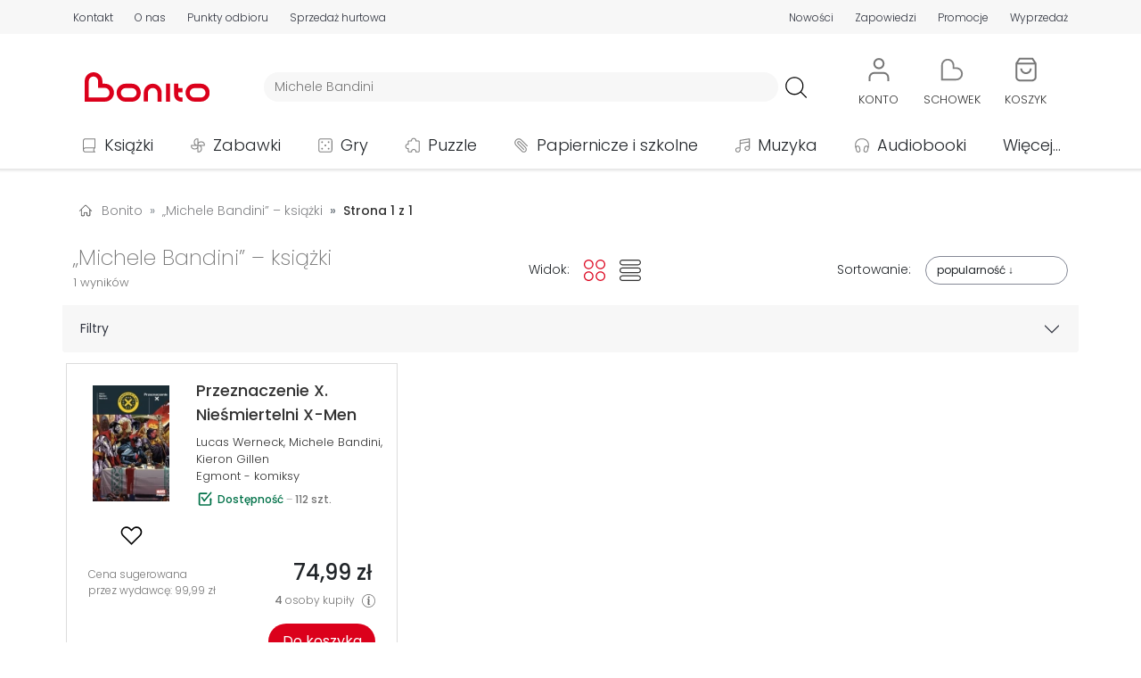

--- FILE ---
content_type: image/svg+xml; charset=utf-8
request_url: https://bonito.pl/assets/bonito/images/wyszukiwanie.svg
body_size: 287
content:
<?xml version="1.0" encoding="utf-8"?>
<!-- Generator: Adobe Illustrator 20.0.0, SVG Export Plug-In . SVG Version: 6.00 Build 0)  -->
<svg version="1.1" id="Layer_1" xmlns="http://www.w3.org/2000/svg" xmlns:xlink="http://www.w3.org/1999/xlink" x="0px" y="0px"
	 viewBox="0 0 70.9 70.9" style="enable-background:new 0 0 70.9 70.9;" xml:space="preserve">
<title>bell</title>
<path d="M56.4,54.4L46,44.1c2.7-3.1,4.3-7.2,4.3-11.6c0-9.9-8-17.9-17.9-17.9s-17.9,8-17.9,17.9c0,9.9,8,17.9,17.9,17.9
	c4.6,0,8.8-1.8,12-4.7L54.8,56c0.2,0.2,0.5,0.3,0.8,0.3c0.3,0,0.6-0.1,0.8-0.3C56.8,55.6,56.8,54.9,56.4,54.4z M32.4,48.1
	c-8.6,0-15.7-7-15.7-15.7s7-15.7,15.7-15.7s15.7,7,15.7,15.7S41.1,48.1,32.4,48.1z"/>
</svg>
